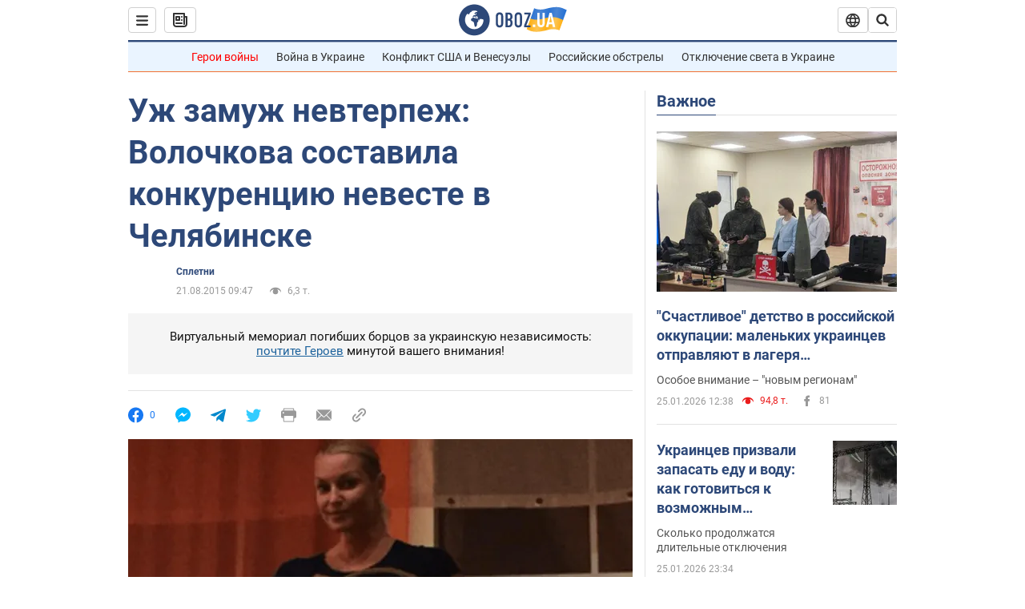

--- FILE ---
content_type: application/x-javascript; charset=utf-8
request_url: https://servicer.idealmedia.io/1418748/1?nocmp=1&sessionId=69770849-0703e&sessionPage=1&sessionNumberWeek=1&sessionNumber=1&scale_metric_1=64.00&scale_metric_2=256.00&scale_metric_3=100.00&cbuster=1769408584916136436491&pvid=63252fbc-9c8d-4f68-b04b-6128c7c48e2f&implVersion=11&lct=1763555100&mp4=1&ap=1&consentStrLen=0&wlid=9b298e5f-8c91-4f46-9714-5fc403acab58&uniqId=02ab0&niet=4g&nisd=false&evt=%5B%7B%22event%22%3A1%2C%22methods%22%3A%5B1%2C2%5D%7D%2C%7B%22event%22%3A2%2C%22methods%22%3A%5B1%2C2%5D%7D%5D&pv=5&jsv=es6&dpr=1&hashCommit=cbd500eb&apt=2015-08-21T09%3A47%3A00&tfre=3714&w=0&h=1&tl=150&tlp=1&sz=0x1&szp=1&szl=1&cxurl=https%3A%2F%2Fwww.obozrevatel.com%2Fchronics%2F75284-uzh-zamuzh-nevterpezh-volochkova-sostavila-konkurentsiyu-neveste-v-bashkirii.htm&ref=&lu=https%3A%2F%2Fwww.obozrevatel.com%2Fchronics%2F75284-uzh-zamuzh-nevterpezh-volochkova-sostavila-konkurentsiyu-neveste-v-bashkirii.htm
body_size: 904
content:
var _mgq=_mgq||[];
_mgq.push(["IdealmediaLoadGoods1418748_02ab0",[
["ua.tribuna.com","11961719","1","Дерюгина ответила на вопрос, почему развелась с Блохиным","Президент Украинской федерации гимнастики Ирина Дерюгина рассказала, почему завершился ее брак с Олегом Блохиным.– Почему вы развелись?– У него родились дети.","0","","","","CMF9oNtSO-ADSREKz89c-aM1H82AjbSA4jcB63GpY6Y0SzVyF_SAN_yRZlnvElbRJP9NESf5a0MfIieRFDqB_Kldt0JdlZKDYLbkLtP-Q-UgNxemMnYaw_LG99GkM_Kq",{"i":"https://s-img.idealmedia.io/n/11961719/45x45/160x0x520x520/aHR0cDovL2ltZ2hvc3RzLmNvbS90LzQyNjAwMi85MjI3NTQ4ODU2NmYyMWU5ODlkYWVlN2NhMjI4NTQ4NS5qcGc.webp?v=1769408584-ims-o5QBeWv7Sv1S3oxDEb18QblQOk_PmVD1IzFym9I","l":"https://clck.idealmedia.io/pnews/11961719/i/1298901/pp/1/1?h=CMF9oNtSO-ADSREKz89c-aM1H82AjbSA4jcB63GpY6Y0SzVyF_SAN_yRZlnvElbRJP9NESf5a0MfIieRFDqB_Kldt0JdlZKDYLbkLtP-Q-UgNxemMnYaw_LG99GkM_Kq&utm_campaign=obozrevatel.com&utm_source=obozrevatel.com&utm_medium=referral&rid=7936c14e-fa7f-11f0-96f4-d404e6f98490&tt=Direct&att=3&afrd=296&iv=11&ct=1&gdprApplies=0&muid=q0p4rm9pW6nm&st=-300&mp4=1&h2=RGCnD2pppFaSHdacZpvmnsy2GX6xlGXVu7txikoXAu8gNjusZyjGo1rMnMT1hEiOJN4sfajfrDOpom5RVgtfmQ**","adc":[],"sdl":0,"dl":"","category":"Спорт","dbbr":0,"bbrt":0,"type":"e","media-type":"static","clicktrackers":[],"cta":"Читати далі","cdt":"","tri":"7936d0d3-fa7f-11f0-96f4-d404e6f98490","crid":"11961719"}],],
{"awc":{},"dt":"desktop","ts":"","tt":"Direct","isBot":1,"h2":"RGCnD2pppFaSHdacZpvmnsy2GX6xlGXVu7txikoXAu8gNjusZyjGo1rMnMT1hEiOJN4sfajfrDOpom5RVgtfmQ**","ats":0,"rid":"7936c14e-fa7f-11f0-96f4-d404e6f98490","pvid":"63252fbc-9c8d-4f68-b04b-6128c7c48e2f","iv":11,"brid":32,"muidn":"q0p4rm9pW6nm","dnt":2,"cv":2,"afrd":296,"consent":true,"adv_src_id":39175}]);
_mgqp();
